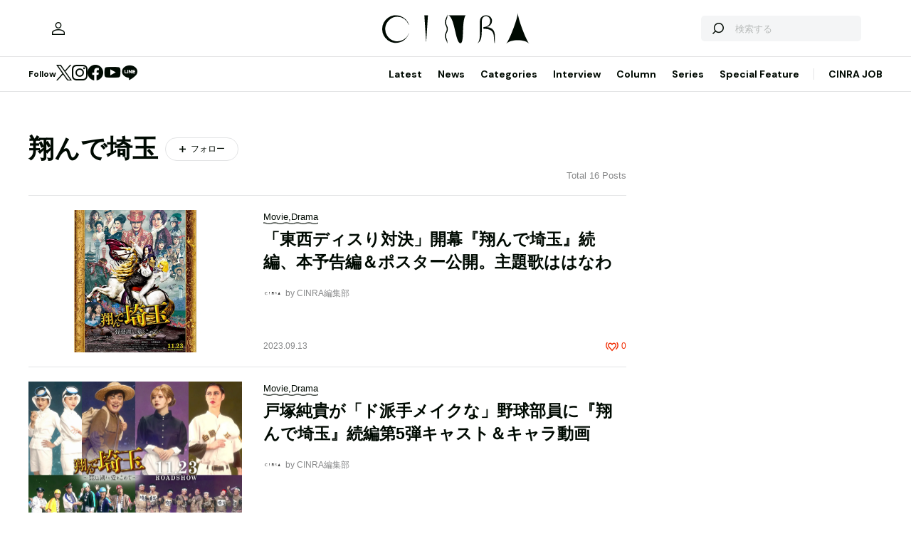

--- FILE ---
content_type: text/html; charset=utf-8
request_url: https://www.google.com/recaptcha/api2/aframe
body_size: 268
content:
<!DOCTYPE HTML><html><head><meta http-equiv="content-type" content="text/html; charset=UTF-8"></head><body><script nonce="Nq4q-2UwCLECRfozoqYnsw">/** Anti-fraud and anti-abuse applications only. See google.com/recaptcha */ try{var clients={'sodar':'https://pagead2.googlesyndication.com/pagead/sodar?'};window.addEventListener("message",function(a){try{if(a.source===window.parent){var b=JSON.parse(a.data);var c=clients[b['id']];if(c){var d=document.createElement('img');d.src=c+b['params']+'&rc='+(localStorage.getItem("rc::a")?sessionStorage.getItem("rc::b"):"");window.document.body.appendChild(d);sessionStorage.setItem("rc::e",parseInt(sessionStorage.getItem("rc::e")||0)+1);localStorage.setItem("rc::h",'1769768359148');}}}catch(b){}});window.parent.postMessage("_grecaptcha_ready", "*");}catch(b){}</script></body></html>

--- FILE ---
content_type: application/javascript; charset=utf-8
request_url: https://www.cinra.net/assets/js/chunk/494.chunk.df679.js
body_size: 2407
content:
"use strict";(self.webpackChunkweb_cinra=self.webpackChunkweb_cinra||[]).push([[494],{93494:function(t,e,n){n.r(e),n.d(e,{default:function(){return h}});n(69070);var i=n(8024),r=n(43407);function a(t,e){for(var n=0;n<e.length;n++){var i=e[n];i.enumerable=i.enumerable||!1,i.configurable=!0,"value"in i&&(i.writable=!0),Object.defineProperty(t,i.key,i)}}var o=function(){function t(e){!function(t,e){if(!(t instanceof e))throw new TypeError("Cannot call a class as a function")}(this,t),this.el=document.querySelector(e),this.instance=null,this.el&&this.setup()}var e,n,i;return e=t,(n=[{key:"setup",value:function(){var t=this.el.dataset.slug,e=this.el.dataset.key,n=this.el.dataset.endpoint;r.Z.render("ArticleList",this.el,{slug:t,keyword:e,endpoint:n})}}])&&a(e.prototype,n),i&&a(e,i),Object.defineProperty(e,"prototype",{writable:!1}),t}(),l=(n(41539),n(54747),n(63673)),s=n.n(l);function c(t,e){for(var n=0;n<e.length;n++){var i=e[n];i.enumerable=i.enumerable||!1,i.configurable=!0,"value"in i&&(i.writable=!0),Object.defineProperty(t,i.key,i)}}var u=function(){function t(e){!function(t,e){if(!(t instanceof e))throw new TypeError("Cannot call a class as a function")}(this,t),this.el=document.querySelectorAll(e),this.contributorId="",this.tagId="",this.endpoint="",this.$cinra=new(s().CinraService),this.el.length&&this.initialize()}var e,n,i;return e=t,(n=[{key:"initialize",value:function(){this.contributorId=this.el[0].dataset.contributorId,this.tagId=this.el[0].dataset.tagId,this.endpoint=this.contributorId?"/currentuser/contributors/".concat(this.contributorId):"/currentuser/tags/".concat(this.tagId),this.bind()}},{key:"bind",value:function(){var t=this;this.el.forEach((function(e){e.addEventListener("click",t.toggle.bind(t))}))}},{key:"toggle",value:function(t){var e="true"===t.currentTarget.dataset.following;e?this.$cinra.$api.delete(this.endpoint):this.$cinra.$api.put(this.endpoint),this.el.forEach((function(t){t.querySelector(".js-follow-label").innerText=e?"フォロー":"フォロー中",t.dataset.following=!e}))}}])&&c(e.prototype,n),i&&c(e,i),Object.defineProperty(e,"prototype",{writable:!1}),t}();function f(t,e){for(var n=0;n<e.length;n++){var i=e[n];i.enumerable=i.enumerable||!1,i.configurable=!0,"value"in i&&(i.writable=!0),Object.defineProperty(t,i.key,i)}}var h=function(){function t(){!function(t,e){if(!(t instanceof e))throw new TypeError("Cannot call a class as a function")}(this,t),this.modules={reactArticleList:new o(".js-articleList"),follow:new u(".js-follow")},this.initialize()}var e,n,r;return e=t,(n=[{key:"initialize",value:function(){i.Z.addModules(this.modules)}}])&&f(e.prototype,n),r&&f(e,r),Object.defineProperty(e,"prototype",{writable:!1}),t}()}}]);
//# sourceMappingURL=494.chunk.df679.js.map